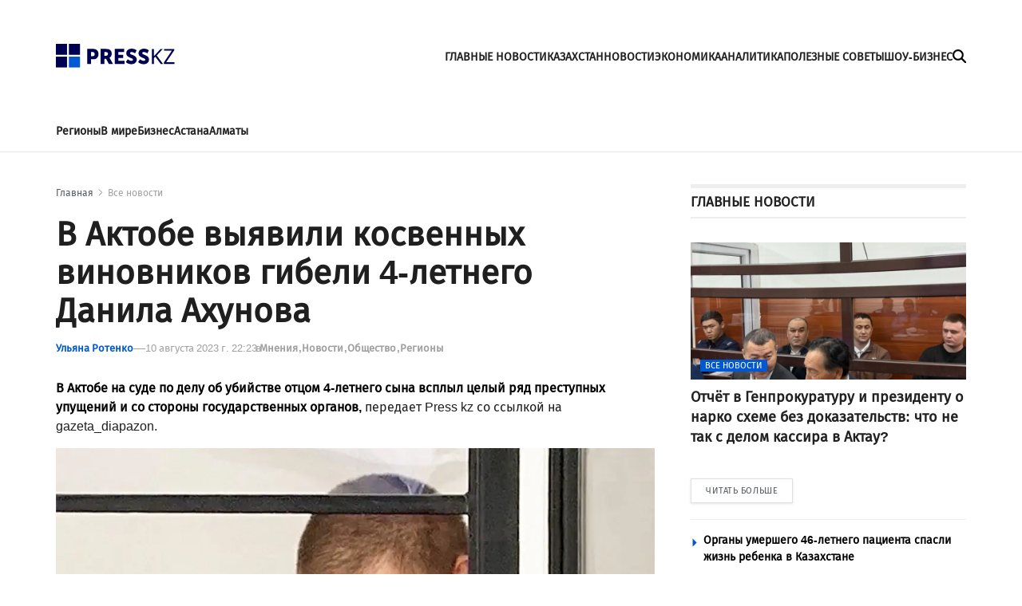

--- FILE ---
content_type: text/html; charset=utf-8
request_url: https://press.kz/novosti/v-aktobe-vyyavili-kosvennyh-vinovnikov-gibeli-4-letnego-danila-ahunova
body_size: 11928
content:

<!DOCTYPE html>
<html lang="ru">
    <head>
        <meta charset="UTF-8" />
        <meta http-equiv="X-UA-Compatible" content="IE=edge" />
        <meta name="viewport" content="width=device-width, initial-scale=1.0" />
         
    <title>В Актобе выявили косвенных виновников гибели 4-летнего Данила Ахунова</title>
    <meta name="description" content="В Актобе на суде по делу об убийстве отцом 4-летнего сына всплыл целый ряд преступных упущений и со стороны государственных органов, передает Press kz со ссылкой на gazeta_diapazon.">
    <meta name="robots" content="index, follow">

    <meta name="twitter:card" content="summary_large_image">
    <!--        <meta name="twitter:site" content="@press.kz">-->
    <meta name="twitter:title" content="В Актобе выявили косвенных виновников гибели 4-летнего Данила Ахунова">
    <meta name="twitter:description" content="В Актобе на суде по делу об убийстве отцом 4-летнего сына всплыл целый ряд преступных упущений и со стороны государственных органов, передает Press kz со ссылкой на gazeta_diapazon.">
    <!--        <meta name="twitter:creator" content="@press.kz">-->
    <meta name="twitter:image:src" content="https://img.press.kz/press-photobank/media/2024-02-07/4b388024-3e7e-4d54-93fc-4431f43fef43.jpeg">
    <meta name="twitter:domain" content="press.kz">


    <meta property="og:site_name" content="Presskz">
    <meta property="og:url" content="https://press.kz/novosti/v-aktobe-vyyavili-kosvennyh-vinovnikov-gibeli-4-letnego-danila-ahunova">
    <meta property="og:title" content="В Актобе выявили косвенных виновников гибели 4-летнего Данила Ахунова">
    <meta property="og:description" content="В Актобе на суде по делу об убийстве отцом 4-летнего сына всплыл целый ряд преступных упущений и со стороны государственных органов, передает Press kz со ссылкой на gazeta_diapazon.">
    <meta property="og:locale" content="ru_RU">
    <meta property="og:image" content="https://img.press.kz/press-photobank/media/2024-02-07/4b388024-3e7e-4d54-93fc-4431f43fef43.jpeg">
    <meta property="og:type" content="article">
    <meta property="og:updated_time" content="2024-02-07T07:23:37.147015+00:00">

    <meta property="fb:page_id" content="61553376235636">
    <meta name="telegram:channel" content="@presskz">

    <meta name="robots" content="max-image-preview:large">

    <link href="https://press.kz/amp/v-aktobe-vyyavili-kosvennyh-vinovnikov-gibeli-4-letnego-danila-ahunova" rel="amphtml">

    <meta name="analytics:title" content="В Актобе выявили косвенных виновников гибели 4-летнего Данила Ахунова">
    <meta name="analytics:site_domain" content="https://press.kz/">
    <meta name="analytics:article_id" content="v-aktobe-vyyavili-kosvennyh-vinovnikov-gibeli-4-letnego-danila-ahunova">
    <meta name="analytics:author" content="https://press.kz/">
    <meta name="analytics:isscroll" content="0">
    <meta name="article:published_time" property="2023-08-10T22:23:59+00:00"
          content="2023-08-10T22:23:59+00:00">
    <meta property="article:modified_time" content="2024-02-07T07:23:37.147015+00:00">
    <meta name="article:section" content="Новости">
    <link rel="canonical" href="https://press.kz/novosti/v-aktobe-vyyavili-kosvennyh-vinovnikov-gibeli-4-letnego-danila-ahunova">

    <script type="application/ld+json">
        {
            "@context": "https://schema.org",
            "@type": "NewsMediaOrganization",
            "name": "«Press media Company»",
            "legalName": "Press.kz Media Company",
            "url": "https://press.kz",
            "logo": "https://press.kz/static/img/64.svg",
            "sameAs": [
                "https://www.facebook.com/press.kz",
                "https://twitter.com/presskz",
                "https://www.instagram.com/presskazakhstan/",
                "https://t.me/kz_press"
            ],
            "foundingDate": "2000",
            "address": {
                "@type": "PostalAddress",
                "streetAddress": "",
                "addressLocality": "г. Алматы",
                "postalCode": "050000",
                "addressCountry": "RU"
            },
            "contactPoint": [
                {
                    "@type": "ContactPoint",
                    "email": "Info@press.kz",
                    "telephone": "+7 775 700 0945",
                    "contactType": "headquoters",
                    "areaServed": "RU",
                    "availableLanguage": [
                        "ru-RU"
                    ]
                }
            ]
        }
    </script>
    <script type="application/ld+json">
        {
            "@context": "https://schema.org",
            "@type": "NewsArticle",
            "mainEntityOfPage": {
                "@type": "WebPage",
                "@id": "https://press.kz/novosti/v-aktobe-vyyavili-kosvennyh-vinovnikov-gibeli-4-letnego-danila-ahunova"
            },
            "headline": "В Актобе выявили косвенных виновников гибели 4-летнего Данила Ахунова",
            "datePublished": "2023-08-10T22:23:59+00:00",
            "dateModified": "2023-08-10T22:23:59+00:00",
            "description": "В Актобе на суде по делу об убийстве отцом 4-летнего сына всплыл целый ряд преступных упущений и со стороны государственных органов, передает Press kz со ссылкой на gazeta_diapazon.",
            "author": {
                "@type": "Person",
                "knowsAbout": "None",
                "image": "{}",
                "url": "https://press.kz/author/3bf028d8-1dbe-4f77-848d-643865090faa",
                "email": "svir1981@gmail.com",
                "sameAs": [
                    ""
                ],
                "name": "Ульяна Ротенко"
            },
            "publisher": {
                "@type": "Organization",
                "name": "«Presskz Media Company»",
                "logo": {
                    "@type": "ImageObject",
                    "url": "https://press.kz/static/img/64.svg",
                    "width": 95,
                    "height": 60
                }
            },
            "image": {
                "@type": "ImageObject",
                "url": "https://img.press.kz/press-photobank/media/2024-02-07/4b388024-3e7e-4d54-93fc-4431f43fef43.jpeg"
            },
            "speakable": {
                "@type": "SpeakableSpecification",
                "cssSelector": [
                    "article-text"
                ]
            },
            "articleSection": ""
        }
    </script>
    <script type="application/ld+json">
        {
            "@context": "https://schema.org",
            "@type": "BreadcrumbList",
            "itemListElement": [
                {
                    "@type": "ListItem",
                    "position": 1,
                    "item": {
                        "@id": "/",
                        "name": "Главная"
                    }
                },
                {
                    "@type": "ListItem",
                    "position": 2,
                    "item": {
                        "@id": "https://press.kz/novosti",
                        "name": "Все Новости"
                    }
                },
                {
                    "@type": "ListItem",
                    "position": 3,
                    "item": {
                        "@id": "https://press.kz/novosti/v-aktobe-vyyavili-kosvennyh-vinovnikov-gibeli-4-letnego-danila-ahunova",
                        "name": "В Актобе выявили косвенных виновников гибели 4-летнего Данила Ахунова"
                    }
                }
            ]
        }
    </script>


        <meta name="robots" content="index, follow" />
        <link rel="stylesheet" href="/static/css/main.css?v=1.17" />
        <link rel="apple-touch-icon" sizes="180x180" href="/static/img/180.png">
        <link rel="icon" type="image/png" sizes="32x32" href="/static/img/32.png">
        <link rel="icon" type="image/png" sizes="16x16" href="/static/img/16.png">
        <link rel="icon" type="image/png" href="/static/img/64.png" />
        <link rel="shortcut icon" href="/static/img/64.ico">
        <link rel="preconnect" href="https://mc.webvisor.org/">
        <link rel="preconnect" href="https://mc.yandex.ru/metrika/">
        <link rel="preconnect" href="https://www.googletagmanager.com/">
        <link rel="preconnect" href="https://img.press.kz/">
        <!-- Google tag (gtag.js) -->
        <script async src="https://www.googletagmanager.com/gtag/js?id=G-LJNJ1TBL11"></script>
        <script>
          window.dataLayer = window.dataLayer || [];
          function gtag(){dataLayer.push(arguments);}
          gtag('js', new Date());

          gtag('config', 'G-LJNJ1TBL11');
        </script>
        <!-- Yandex.Metrika counter -->
        <script type="text/javascript" >
           (function(m,e,t,r,i,k,a){m[i]=m[i]||function(){(m[i].a=m[i].a||[]).push(arguments)};
           m[i].l=1*new Date();
           for (var j = 0; j < document.scripts.length; j++) {if (document.scripts[j].src === r) { return; }}
           k=e.createElement(t),a=e.getElementsByTagName(t)[0],k.async=1,k.src=r,a.parentNode.insertBefore(k,a)})
           (window, document, "script", "https://mc.yandex.ru/metrika/tag.js", "ym");

           ym(92083871, "init", {
                clickmap:true,
                trackLinks:true,
                accurateTrackBounce:true,
                webvisor:true
           });
        </script>
        <noscript><div><img src="https://mc.yandex.ru/watch/92083871" style="position:absolute; left:-9999px;" alt="" /></div></noscript>
        <!-- /Yandex.Metrika counter -->
        <!--LiveInternet counter--><script>
        new Image().src = "https://counter.yadro.ru/hit?r"+
        escape(document.referrer)+((typeof(screen)=="undefined")?"":
        ";s"+screen.width+"*"+screen.height+"*"+(screen.colorDepth?
        screen.colorDepth:screen.pixelDepth))+";u"+escape(document.URL)+
        ";h"+escape(document.title.substring(0,150))+
        ";"+Math.random();</script><!--/LiveInternet-->
        <script charset="UTF-8" data-cfasync="false" src="//web.webpushs.com/js/push/df0f4b0737c8537976005f884a3055b6_1.js" async></script>
        <script src="https://smi24.kz/js/widget.js?id=8b1ab13db2cba3fc152a" async=""></script>
        <!-- Yandex.RTB -->
        <script>window.yaContextCb=window.yaContextCb||[]</script>
        <script src="https://yandex.ru/ads/system/context.js" async></script>
        <script>window.yaContextCb = window.yaContextCb || []</script>
        <script src="https://yandex.ru/ads/system/context.js" async></script>
    </head>
    <body>
    
      
<header class="header">
    <div class="container">

            <div class="header__burger-menu">
                <div class="header__menu-btn" id="headerBtn">
                    <svg xmlns="http://www.w3.org/2000/svg" width="18" height="18" viewBox="0 0 20 16" fill="none">
                        <path d="M1 1H23" stroke="#FFF" stroke-width="3" stroke-linecap="round"></path>
                        <path d="M1 8H23" stroke="#FFF" stroke-width="3" stroke-linecap="round"></path>
                        <path d="M1 15H23" stroke="#FFF" stroke-width="3" stroke-linecap="round"></path>
                    </svg>
                </div>
                <div class="header__btn-close" id="closeBtn">
                    <svg xmlns="http://www.w3.org/2000/svg" width="30" height="30" viewBox="0 0 24 24" fill="none">
                        <path d="M12 10.2223L18.2222 4L20 5.77778L13.7777 12.0001L20 18.2222L18.2222 20L12 13.7778L5.77778 20L4 18.2222L10.2222 12.0001L4 5.77778L5.77778 4L12 10.2223Z" fill="#FFF" />
                    </svg>
                </div>
            </div>
            <div class="logo">
                <a href="/" class="logo__link" aria-label="#">
                    <img src="/static/img/logo.svg" alt="" class="logo__img" />
                    <img src="/static/img/mobile-logo.svg" class="logo__mobile-img" alt="" />
                </a>
            </div>
            <div class="header__right-wrapper">
                <ul class="header___nav-list">
                    <li class="header__nav-item">
                        <a class="header__nav-link " href="/glavnye-novosti">
                            ГЛАВНЫЕ НОВОСТИ
                        </a>
                    </li>
                    <li class="header__nav-item">
                        <a class="header__nav-link " href="/kazahstan">
                            КАЗАХСТАН
                        </a>
                    </li>
                    <li class="header__nav-item">
                        <a class="header__nav-link " href="/novosti">
                            НОВОСТИ
                        </a>
                    </li>
                    <li class="header__nav-item">
                        <a class="header__nav-link " href="/ekonomika">
                            ЭКОНОМИКА
                        </a>
                    </li>
                    <li class="header__nav-item">
                        <a class="header__nav-link " href="/analitika">
                            АНАЛИТИКА
                        </a>
                    </li>
                    <li class="header__nav-item">
                        <a class="header__nav-link " href="/poleznye-sovety">
                            ПОЛЕЗНЫЕ СОВЕТЫ
                        </a>
                    </li>
                    <li class="header__nav-item">
                        <a class="header__nav-link " href="/shou-biznes">
                            ШОУ-БИЗНЕС
                        </a>
                    </li>
                </ul>
                <div class="header__search" id="mainSearchBtn">
                    <svg xmlns="http://www.w3.org/2000/svg" width="17" height="17" viewBox="0 0 24 24" fill="none">
                        <path
                            d="M19.5 9.75C19.5 11.9016 18.8016 13.8891 17.625 15.5016L23.5594 21.4406C24.1453 22.0266 24.1453 22.9781 23.5594 23.5641C22.9734 24.15 22.0219 24.15 21.4359 23.5641L15.5016 17.625C13.8891 18.8063 11.9016 19.5 9.75 19.5C4.36406 19.5 0 15.1359 0 9.75C0 4.36406 4.36406 0 9.75 0C15.1359 0 19.5 4.36406 19.5 9.75ZM9.75 16.5C10.6364 16.5 11.5142 16.3254 12.3331 15.9862C13.1521 15.647 13.8962 15.1498 14.523 14.523C15.1498 13.8962 15.647 13.1521 15.9862 12.3331C16.3254 11.5142 16.5 10.6364 16.5 9.75C16.5 8.86358 16.3254 7.98583 15.9862 7.16689C15.647 6.34794 15.1498 5.60382 14.523 4.97703C13.8962 4.35023 13.1521 3.85303 12.3331 3.51381C11.5142 3.17459 10.6364 3 9.75 3C8.86358 3 7.98583 3.17459 7.16689 3.51381C6.34794 3.85303 5.60382 4.35023 4.97703 4.97703C4.35023 5.60382 3.85303 6.34794 3.51381 7.16689C3.17459 7.98583 3 8.86358 3 9.75C3 10.6364 3.17459 11.5142 3.51381 12.3331C3.85303 13.1521 4.35023 13.8962 4.97703 14.523C5.60382 15.1498 6.34794 15.647 7.16689 15.9862C7.98583 16.3254 8.86358 16.5 9.75 16.5Z"
                            fill="black"
                        />
                    </svg>
                    <svg xmlns="http://www.w3.org/2000/svg" width="16" height="16" viewBox="0 0 16 16" fill="none" class="close-icon">
                        <path
                            d="M15.0629 3.06289C15.6488 2.47695 15.6488 1.52539 15.0629 0.939453C14.477 0.353516 13.5254 0.353516 12.9395 0.939453L8.00352 5.88008L3.06289 0.944141C2.47695 0.358203 1.52539 0.358203 0.939453 0.944141C0.353516 1.53008 0.353516 2.48164 0.939453 3.06758L5.88008 8.00352L0.944141 12.9441C0.358203 13.5301 0.358203 14.4816 0.944141 15.0676C1.53008 15.6535 2.48164 15.6535 3.06758 15.0676L8.00352 10.127L12.9441 15.0629C13.5301 15.6488 14.4816 15.6488 15.0676 15.0629C15.6535 14.477 15.6535 13.5254 15.0676 12.9395L10.127 8.00352L15.0629 3.06289Z"
                            fill="black"
                        />
                    </svg>
                </div>
                <form action="/search" class="search-form" id="mainSearchForm">
                    <input type="text" name="title" class="search-form__input" id="mainSearchInput" placeholder="Поиск..." />
                    <button id="mainSearchButton">
                        <svg xmlns="http://www.w3.org/2000/svg" width="17" height="17" viewBox="0 0 24 24" fill="none">
                            <path
                                d="M11 2C15.968 2 20 6.032 20 11C20 15.968 15.968 20 11 20C6.032 20 2 15.968 2 11C2 6.032 6.032 2 11 2ZM11 18C14.8675 18 18 14.8675 18 11C18 7.1325 14.8675 4 11 4C7.1325 4 4 7.1325 4 11C4 14.8675 7.1325 18 11 18ZM19.4853 18.0711L22.3137 20.8995L20.8995 22.3137L18.0711 19.4853L19.4853 18.0711Z"
                                fill="#6B6B6B"
                            />
                        </svg>
                    </button>
                    <img src="/static/img/spinner.svg" alt="" class="spinner-img" id="mainSpinnerImg" />
                </form>
                <div class="result-wrap" id="mainSearchHiddenWrap">
                    <div class="result-cards" id="mainResultCards"></div>
                    <button class="result-btn" id="mainResultBtn">
                        <svg xmlns="http://www.w3.org/2000/svg" width="17" height="17" viewBox="0 0 24 24" fill="none">
                            <path
                                d="M19.5 9.75C19.5 11.9016 18.8016 13.8891 17.625 15.5016L23.5594 21.4406C24.1453 22.0266 24.1453 22.9781 23.5594 23.5641C22.9734 24.15 22.0219 24.15 21.4359 23.5641L15.5016 17.625C13.8891 18.8063 11.9016 19.5 9.75 19.5C4.36406 19.5 0 15.1359 0 9.75C0 4.36406 4.36406 0 9.75 0C15.1359 0 19.5 4.36406 19.5 9.75ZM9.75 16.5C10.6364 16.5 11.5142 16.3254 12.3331 15.9862C13.1521 15.647 13.8962 15.1498 14.523 14.523C15.1498 13.8962 15.647 13.1521 15.9862 12.3331C16.3254 11.5142 16.5 10.6364 16.5 9.75C16.5 8.86358 16.3254 7.98583 15.9862 7.16689C15.647 6.34794 15.1498 5.60382 14.523 4.97703C13.8962 4.35023 13.1521 3.85303 12.3331 3.51381C11.5142 3.17459 10.6364 3 9.75 3C8.86358 3 7.98583 3.17459 7.16689 3.51381C6.34794 3.85303 5.60382 4.35023 4.97703 4.97703C4.35023 5.60382 3.85303 6.34794 3.51381 7.16689C3.17459 7.98583 3 8.86358 3 9.75C3 10.6364 3.17459 11.5142 3.51381 12.3331C3.85303 13.1521 4.35023 13.8962 4.97703 14.523C5.60382 15.1498 6.34794 15.647 7.16689 15.9862C7.98583 16.3254 8.86358 16.5 9.75 16.5Z"
                                fill="black"
                            ></path>
                        </svg>
                        <span> Смотреть все</span>
                    </button>
                </div>


            </div>


        <div class="header-menu" id="headerMenuWrapp">
            <form action="/search" class="header-menu__search-form" id="menuSearchForm">
                <input type="text" name="title" id="menuSearchInput" class="header-menu__search-input" placeholder="Поиск..." />
                <button id="menuSearchButton">
                    <svg xmlns="http://www.w3.org/2000/svg" width="17" height="17" aria-label="#" viewBox="0 0 24 24" fill="none">
                        <path
                            d="M11 2C15.968 2 20 6.032 20 11C20 15.968 15.968 20 11 20C6.032 20 2 15.968 2 11C2 6.032 6.032 2 11 2ZM11 18C14.8675 18 18 14.8675 18 11C18 7.1325 14.8675 4 11 4C7.1325 4 4 7.1325 4 11C4 14.8675 7.1325 18 11 18ZM19.4853 18.0711L22.3137 20.8995L20.8995 22.3137L18.0711 19.4853L19.4853 18.0711Z"
                            fill="#6B6B6B"
                        ></path>
                    </svg>
                </button>
                <img src="/static/img/spinner.svg" alt="" class="spinner-img" id="menuSpinnerImg" />
            </form>
            <div class="result-wrap" id="menuSearchHiddenWrap">
                <div class="result-cards" id="menuResultCards"></div>
                <button class="result-btn" id="menuResultBtn">
                    <svg xmlns="http://www.w3.org/2000/svg" width="17" height="17" viewBox="0 0 24 24" fill="none">
                        <path
                            d="M19.5 9.75C19.5 11.9016 18.8016 13.8891 17.625 15.5016L23.5594 21.4406C24.1453 22.0266 24.1453 22.9781 23.5594 23.5641C22.9734 24.15 22.0219 24.15 21.4359 23.5641L15.5016 17.625C13.8891 18.8063 11.9016 19.5 9.75 19.5C4.36406 19.5 0 15.1359 0 9.75C0 4.36406 4.36406 0 9.75 0C15.1359 0 19.5 4.36406 19.5 9.75ZM9.75 16.5C10.6364 16.5 11.5142 16.3254 12.3331 15.9862C13.1521 15.647 13.8962 15.1498 14.523 14.523C15.1498 13.8962 15.647 13.1521 15.9862 12.3331C16.3254 11.5142 16.5 10.6364 16.5 9.75C16.5 8.86358 16.3254 7.98583 15.9862 7.16689C15.647 6.34794 15.1498 5.60382 14.523 4.97703C13.8962 4.35023 13.1521 3.85303 12.3331 3.51381C11.5142 3.17459 10.6364 3 9.75 3C8.86358 3 7.98583 3.17459 7.16689 3.51381C6.34794 3.85303 5.60382 4.35023 4.97703 4.97703C4.35023 5.60382 3.85303 6.34794 3.51381 7.16689C3.17459 7.98583 3 8.86358 3 9.75C3 10.6364 3.17459 11.5142 3.51381 12.3331C3.85303 13.1521 4.35023 13.8962 4.97703 14.523C5.60382 15.1498 6.34794 15.647 7.16689 15.9862C7.98583 16.3254 8.86358 16.5 9.75 16.5Z"
                            fill="black"
                        ></path>
                    </svg>
                    <span> Смотреть все</span>
                </button>
            </div>
            <ul class="header-menu___nav-list">
                <li class="header-menu__nav-item">
                    <a href="/glavnye-novosti" class="header-menu__nav-link">
                        Главные новости
                    </a>
                </li>
                <li class="header-menu__nav-item">
                    <a href="/kazahstan" class="header-menu__nav-link">
                        Казахстан
                    </a>
                </li>
                <li class="header-menu__nav-item">
                    <a href="/novosti" class="header-menu__nav-link">
                        Новости
                    </a>
                </li>
                <li class="header-menu__nav-item">
                    <a href="/ekonomika" class="header-menu__nav-link">
                        Экономика
                    </a>
                </li>
                <li class="header-menu__nav-item">
                    <a href="/analitika" class="header-menu__nav-link">
                        Аналитика
                    </a>
                </li>
                <li class="header-menu__nav-item">
                    <a href="poleznye-sovety" class="header-menu__nav-link">
                        Полезные советы
                    </a>
                </li>
                <li class="header-menu__nav-item">
                    <a href="shou-biznes" class="header-menu__nav-link">
                        Шоу-бизнес
                    </a>
                </li>
            </ul>
            <div class="media-links">
                <a target="_blank" href="https://www.facebook.com/press.kz">
                    <img src="/static/img/facebook-mono.svg" alt="" aria-label="#" />
                </a>
                <a target="_blank" href="https://www.instagram.com/presskazakhstan/">
                    <img src="/static/img/instagram-mono.svg" alt=""  aria-label="#" />
                </a>
                <a target="_blank" href="https://t.me/kz_press">
                    <img src="/static/img/telegram-mono.svg" alt=""  aria-label="#" />
                </a>
            </div>
            <div class="copyright">
                © 2023 Press.kz. Все права защищены. Телефон: +7 775 700 0945, Info@press.kz.
            </div>
        </div>

    </div>
    <div class="menu-bg"></div>
</header>

<nav class="nav">
    <div class="container">
        <ul class="nav__list">
            <li class="nav__item">
                <a href="/regiony" class="nav__link">
                    Регионы
                </a>
            </li>
            <li class="nav__item">
                <a href="/v-mire" class="nav__link">
                    В мире
                </a>
            </li>
            <li class="nav__item">
                <a href="/biznes" class="nav__link">
                    Бизнес
                </a>
            </li>
            <li class="nav__item">
                <a href="/tags/8564-astana" class="nav__link">
                    Астана
                </a>
            </li>
            <li class="nav__item">
                <a href="/tags/50-almaty" class="nav__link">
                    Алматы
                </a>
            </li>
        </ul>
    </div>
</nav>

        <main>
            <section>
                <div class="container">
                    <div class="ads" style="margin-bottom: 10px;">
                      <!-- Yandex.RTB R-A-2251483-11 -->
                      <div id="yandex_rtb_R-A-2251483-11"></div>
                      <script>window.yaContextCb.push(()=>{
                        Ya.Context.AdvManager.render({
                          renderTo: 'yandex_rtb_R-A-2251483-11',
                          blockId: 'R-A-2251483-11'
                        })
                      })</script>
                    </div>
                    <div class="feed-items" id="feedItems">
                        <div class="wrap feed-item" >
                            <div class="left-wrapper">
                                <ul class="bread-crumb">
                                    <li><a href="/">Главная</a></li>
                                    <li><a href="/vse-novosti" class="current">Все новости</a></li>
                                </ul>
                                <h1 class="feed-item__title">
                                    В Актобе выявили косвенных виновников гибели 4-летнего Данила Ахунова
                                </h1>
                                <div class="feed-item__info">
                                    <a href="/author/3bf028d8-1dbe-4f77-848d-643865090faa" class="feed-item__author-link">
                                        Ульяна Ротенко
                                    </a>
                                    <div class="feed-item__date">
                                        10 августа 2023 г. 22:23
                                    </div>
                                    <span class="meta-text">в</span>
                                    <ul class="tags-list">
                                        
                                        <li class="tags-list__item">
                                            <a href="/opinion" class="tags-list__link">
                                               Мнения
                                            </a>
                                        </li>
                                        
                                        <li class="tags-list__item">
                                            <a href="/novosti" class="tags-list__link">
                                               Новости
                                            </a>
                                        </li>
                                        
                                        <li class="tags-list__item">
                                            <a href="/obschestvo" class="tags-list__link">
                                               Общество
                                            </a>
                                        </li>
                                        
                                        <li class="tags-list__item">
                                            <a href="/regiony" class="tags-list__link">
                                               Регионы
                                            </a>
                                        </li>
                                        
                                    </ul>
                                </div>

                                <div class="feed-item__description">
                                    <p><strong>В Актобе на суде по делу об убийстве отцом 4-летнего сына всплыл целый ряд преступных упущений и со стороны государственных органов,</strong> передает Press kz со ссылкой на gazeta_diapazon.</p>
                                </div>
                                <figure>
                                    <div class="feed-item__image-container">
                                        <picture>
                                            <source media="(max-width: 699px)" srcset="https://img.press.kz/press-photobank/media/2024-02-07/e5e9617e-4326-46e9-91e0-d22ca5b856cb.webp" />
                                            <source media="(min-width: 700px)" srcset="https://img.press.kz/press-photobank/media/2024-02-07/e5e9617e-4326-46e9-91e0-d22ca5b856cb.webp" />
                                            <img src="/static/img/plug.jpg" alt="В Актобе выявили косвенных виновников гибели 4-летнего Данила Ахунова" class="feed-item__main-img" />
                                        </picture>
                                    </div>
                                    <figcaption class="feed-item__img-signature">
                                        Фото: 
                                    </figcaption>
                                </figure>

                                <div class="feed-item__content">
                                    
<p>Серьезные претензии к работе сотрудников органов опеки и попечительства возникли у судьи в ходе судебного процесса над обвиняемым в убийстве 4-летнего Данила Ахунова. Выяснилось, что они вообще не имели никакого права отдавать детей на воспитание их отцу. Во-первых, мужчина уже был судим. Во-вторых, не имел собственного жилья. И в третьих, предъявил старую справку с места работы, на которой  на момент оформления опекунства над детьми уже не работал. По сути, органы опеки отдали троих маленьких детей безработному, ранее судимому и не имеющего крыши над головой человеку. И ни разу после этого не проверили, в каких условиях живут 4-летние Данил, Максим и Алина.</p>
<p>Но еще большую халатность проявили сотрудники полиции, составившие административный протокол спустя 22 дня после получения результатов судебно-медицинской экспертизы о наличии у всех троих детей телесных повреждений.</p>
<p>1 декабря 2022 года отец привел детей в дом ребенка «Умит» отпраздновать их день рождения. Сотрудники дома ребенка увидели на телах детей синяки и вызвали полицию. 5 декабря судебно–медицинская экспертиза подтвердила, что у детей есть телесные повреждения.  Из материалов дела следовало, что нанес их сам отец. Но протокол об административном правонарушении составили только через 22 дня, 27 декабря, а 28 декабря прошел суд и Ахунову дали 15 суток административного ареста. К этому времени Данил уже был мертв и закопан на пустыре.</p>
<p>Напомним, отец мальчика не справился с эмоциями из-за капризного поведения ребенка и несколько раз ударил его в область головы, лица, живота, от чего ребенок упал. Смерть наступила в результате кровоизлияния и перелома височной кости. После чего мужчина решил самостоятельно захоронить труп на пустыре. Суд признал его виновным в убийстве сына и приговорил к пожизненному лишению свободы.<br/>
⠀</p>
<p> </p>

                                </div>
                                <div class="feed-item__topics">
                                    <div class="feed-item__topics-title">
                                        Темы:
                                    </div>
                                    <ul class="feed-item__topics-list">
                                         
                                        <li><a href="/tags/aktobe">Актобе</a></li>
                                        
                                        <li><a href="/tags/halatnost">халатность</a></li>
                                        
                                        <li><a href="/tags/gosorgany">госорганы</a></li>
                                        
                                        <li><a href="/tags/danil-ahunov">Данил Ахунов</a></li>
                                        

                                    </ul>
                                </div>

                                <div class="ads">
                                  <!-- Yandex.RTB R-A-2251483-13 -->
                                  <div id="yandex_rtb_R-A-2251483-13"></div>

                                  <div style="margin: 10px 0;">
                                    <script>window.yaContextCb.push(()=>{
                                      Ya.Context.AdvManager.render({
                                          renderTo: 'yandex_rtb_R-A-2251483-13',
                                          blockId: 'R-A-2251483-13'
                                        })
                                      })
                                    </script>
                                    <div data-smi-widget-id="89"></div>
                                  </div>
                                </div>

                                <div class="more-block">
                                    <div class="more-block__title">
                                        Похожие новости
                                    </div>
                                    <div class="more-cards" page="page_related_news" href="/novosti/v-aktobe-vyyavili-kosvennyh-vinovnikov-gibeli-4-letnego-danila-ahunova">
                                         

                                        <div class="card more-card">
                                            <a href="/novosti/otchyot-v-genprokuraturu-i-prezidentu-o-narko-sheme-bez-dokazatelstv-chto-ne-tak-s-delom-kassira-v-aktau-df880c" class="card__link">
                                                <div class="card__img-container">
                                                    <picture>
                                                        <source media="(max-width: 699px)" data-srcset="https://img.press.kz/press-photobank/media/2026-01-19/6c44b077-4f74-4961-baa6-6255c561d6f0.webp" class="" srcset="https://img.press.kz/press-photobank/media/2026-01-19/6c44b077-4f74-4961-baa6-6255c561d6f0.webp" />
                                                        <source media="(min-width: 700px)" data-srcset="https://img.press.kz/press-photobank/media/2026-01-19/6c44b077-4f74-4961-baa6-6255c561d6f0.webp" class="" srcset="https://img.press.kz/press-photobank/media/2026-01-19/6c44b077-4f74-4961-baa6-6255c561d6f0.webp" />
                                                        <img data-src="/static/img/plug.jpg" alt="" class="card__img" src="Press.kz" />
                                                    </picture>
                                                    <div class="card__category">
                                                        Регионы
                                                    </div>
                                                </div>

                                                <div class="card__title">
                                                    Отчёт в Генпрокуратуру и президенту о нарко схеме без доказательств: что не так с делом кассира в Актау?
                                                </div>
                                            </a>
                                        </div>
                                        
                                        <div class="card more-card">
                                            <a href="/novosti/v-kazahstane-potrebovali-zapretit-prodazhu-alkogolya-posle-2000-51da88" class="card__link">
                                                <div class="card__img-container">
                                                    <picture>
                                                        <source media="(max-width: 699px)" data-srcset="https://img.press.kz/press-photobank/media/2026-01-14/21124023-1eb6-4bf5-b1cd-6fe7e0d96252.webp" class="" srcset="https://img.press.kz/press-photobank/media/2026-01-14/21124023-1eb6-4bf5-b1cd-6fe7e0d96252.webp" />
                                                        <source media="(min-width: 700px)" data-srcset="https://img.press.kz/press-photobank/media/2026-01-14/21124023-1eb6-4bf5-b1cd-6fe7e0d96252.webp" class="" srcset="https://img.press.kz/press-photobank/media/2026-01-14/21124023-1eb6-4bf5-b1cd-6fe7e0d96252.webp" />
                                                        <img data-src="/static/img/plug.jpg" alt="" class="card__img" src="Изображение сгенерировано при помощи искусственного интеллекта Gemini" />
                                                    </picture>
                                                    <div class="card__category">
                                                        Общество
                                                    </div>
                                                </div>

                                                <div class="card__title">
                                                    В Казахстане потребовали запретить продажу алкоголя после 20.00
                                                </div>
                                            </a>
                                        </div>
                                        
                                        <div class="card more-card">
                                            <a href="/novosti/kak-musulmane-kazahstana-budut-otmechat-prazdniki-v-2026-godu-utverzhdeni-dati-5541dd" class="card__link">
                                                <div class="card__img-container">
                                                    <picture>
                                                        <source media="(max-width: 699px)" data-srcset="https://img.press.kz/press-photobank/media/2026-01-13/d64a7502-f8ed-4876-99bb-848837b15190.webp" class="" srcset="https://img.press.kz/press-photobank/media/2026-01-13/d64a7502-f8ed-4876-99bb-848837b15190.webp" />
                                                        <source media="(min-width: 700px)" data-srcset="https://img.press.kz/press-photobank/media/2026-01-13/d64a7502-f8ed-4876-99bb-848837b15190.webp" class="" srcset="https://img.press.kz/press-photobank/media/2026-01-13/d64a7502-f8ed-4876-99bb-848837b15190.webp" />
                                                        <img data-src="/static/img/plug.jpg" alt="" class="card__img" src="Изображение сгенерировано при помощи искусственного интеллекта Gemini" />
                                                    </picture>
                                                    <div class="card__category">
                                                        Общество
                                                    </div>
                                                </div>

                                                <div class="card__title">
                                                    Как мусульмане Казахстана будут отмечать праздники в 2026 году - утверждены даты
                                                </div>
                                            </a>
                                        </div>
                                        
                                        <div class="card more-card">
                                            <a href="/novosti/svishe-24-mln-tenge-zarabotali-kazahstantsi-soobshivshie-o-korruptsii-v-2025-godu-f48ded" class="card__link">
                                                <div class="card__img-container">
                                                    <picture>
                                                        <source media="(max-width: 699px)" data-srcset="https://img.press.kz/press-photobank/media/2026-01-08/0a86cde7-ce50-48b2-b3fe-7f607eb9fdcb.webp" class="" srcset="https://img.press.kz/press-photobank/media/2026-01-08/0a86cde7-ce50-48b2-b3fe-7f607eb9fdcb.webp" />
                                                        <source media="(min-width: 700px)" data-srcset="https://img.press.kz/press-photobank/media/2026-01-08/0a86cde7-ce50-48b2-b3fe-7f607eb9fdcb.webp" class="" srcset="https://img.press.kz/press-photobank/media/2026-01-08/0a86cde7-ce50-48b2-b3fe-7f607eb9fdcb.webp" />
                                                        <img data-src="/static/img/plug.jpg" alt="" class="card__img" src="изображение сгенерировано при помощи искусственного интеллекта Gemini" />
                                                    </picture>
                                                    <div class="card__category">
                                                        Общество
                                                    </div>
                                                </div>

                                                <div class="card__title">
                                                    Свыше 24 млн тенге заработали казахстанцы, сообщившие о коррупции в 2025 году
                                                </div>
                                            </a>
                                        </div>
                                        
                                        <div class="card more-card">
                                            <a href="/novosti/pravila-ezdi-na-elektrosamokatah-uzhestochayut-v-kazahstane-921fa6" class="card__link">
                                                <div class="card__img-container">
                                                    <picture>
                                                        <source media="(max-width: 699px)" data-srcset="https://img.press.kz/press-photobank/media/2025-12-31/606f2e58-1e11-4f20-9447-bc50b3e67d8c.webp" class="" srcset="https://img.press.kz/press-photobank/media/2025-12-31/606f2e58-1e11-4f20-9447-bc50b3e67d8c.webp" />
                                                        <source media="(min-width: 700px)" data-srcset="https://img.press.kz/press-photobank/media/2025-12-31/606f2e58-1e11-4f20-9447-bc50b3e67d8c.webp" class="" srcset="https://img.press.kz/press-photobank/media/2025-12-31/606f2e58-1e11-4f20-9447-bc50b3e67d8c.webp" />
                                                        <img data-src="/static/img/plug.jpg" alt="" class="card__img" src="Изображение сгенерировано при помощи искусственного интеллекта Gemini" />
                                                    </picture>
                                                    <div class="card__category">
                                                        Общество
                                                    </div>
                                                </div>

                                                <div class="card__title">
                                                    Правила езды на электросамокатах ужесточают в Казахстане
                                                </div>
                                            </a>
                                        </div>
                                        
                                        <div class="card more-card">
                                            <a href="/novosti/kak-uvelichat-pensii-i-posobiya-s-1-yanvarya-2026-goda-v-kazahstane-18c010" class="card__link">
                                                <div class="card__img-container">
                                                    <picture>
                                                        <source media="(max-width: 699px)" data-srcset="https://img.press.kz/press-photobank/media/2025-12-29/8df65ebc-3374-433e-ae8b-20a828c1c874.webp" class="" srcset="https://img.press.kz/press-photobank/media/2025-12-29/8df65ebc-3374-433e-ae8b-20a828c1c874.webp" />
                                                        <source media="(min-width: 700px)" data-srcset="https://img.press.kz/press-photobank/media/2025-12-29/8df65ebc-3374-433e-ae8b-20a828c1c874.webp" class="" srcset="https://img.press.kz/press-photobank/media/2025-12-29/8df65ebc-3374-433e-ae8b-20a828c1c874.webp" />
                                                        <img data-src="/static/img/plug.jpg" alt="undefined" class="card__img" src="изображение сгенерировано при помощи искусственного интеллекта Gemini" />
                                                    </picture>
                                                    <div class="card__category">
                                                        Общество
                                                    </div>
                                                </div>

                                                <div class="card__title">
                                                    Как увеличат пенсии и пособия с 1 января 2026 года в Казахстане
                                                </div>
                                            </a>
                                        </div>
                                        

                                    </div>
                                    <button class="more-btn">
                                        ЗАГРУЗИТЬ ЕЩЕ
                                    </button>
                                </div>
                            </div>
                            <div class="sidebar article-sidebar">
                            

                            
                            <div class="main-news">
                                <div class="main-news__title">
                                    ГЛАВНЫЕ НОВОСТИ
                                </div>
                                <div class="card more-card">
                                    <a href="/novosti/otchyot-v-genprokuraturu-i-prezidentu-o-narko-sheme-bez-dokazatelstv-chto-ne-tak-s-delom-kassira-v-aktau-df880c" class="card__link">
                                        <div class="card__img-container">
                                            <picture>
                                                <source media="(max-width: 699px)" data-srcset="https://img.press.kz/press-photobank/media/2026-01-19/6c44b077-4f74-4961-baa6-6255c561d6f0.webp" class="" srcset="https://img.press.kz/press-photobank/media/2026-01-19/6c44b077-4f74-4961-baa6-6255c561d6f0.webp" />
                                                <source media="(min-width: 700px)" data-srcset="https://img.press.kz/press-photobank/media/2026-01-19/6c44b077-4f74-4961-baa6-6255c561d6f0.webp" class="" srcset="https://img.press.kz/press-photobank/media/2026-01-19/6c44b077-4f74-4961-baa6-6255c561d6f0.webp" />
                                                <img data-src="/static/img/plug.jpg" alt="" class="card__img" src="/static/img/plug.jpg" />
                                            </picture>
                                            <div class="card__category">
                                                 Все новости
                                            </div>
                                        </div>

                                        <div class="card__title">
                                           Отчёт в Генпрокуратуру и президенту о нарко схеме без доказательств: что не так с делом кассира в Актау?
                                        </div>
                                    </a>
                                </div>
                                <a href="/novosti/otchyot-v-genprokuraturu-i-prezidentu-o-narko-sheme-bez-dokazatelstv-chto-ne-tak-s-delom-kassira-v-aktau-df880c" class="main-news__link">
                                    ЧИТАТЬ БОЛЬШЕ
                                </a>
                            </div>

                            <ul class="sidebar-list">
                                
                                <li class="sidebar-list__item">
                                    <a href="/novosti/organi-umershego-46-letnego-patsienta-spasli-zhizn-rebenka-v-kazahstane-37dab0">
                                        Органы умершего 46-летнего пациента спасли жизнь ребенка в Казахстане
                                    </a>
                                </li>
                                
                                <li class="sidebar-list__item">
                                    <a href="/novosti/muzhchini-vimogali-u-devushki-1-mln-tg-ugrozhaya-vilozhit-v-sotsseti-ee-intimnie-foto-e07be4">
                                        Мужчины вымогали у девушки 1 млн тг, угрожая выложить в соцсети ее интимные фото
                                    </a>
                                </li>
                                
                                <li class="sidebar-list__item">
                                    <a href="/novosti/ofisnoe-kreslo-za-20-mln-tenge-afm-rassledovalo-hishenie-v-vuze-shimkenta-55f4fc">
                                        Офисное кресло за 20 млн тенге: АФМ расследовало хищение в вузе Шымкента
                                    </a>
                                </li>
                                
                            </ul>
                            

                            <div class="lenta">
                                <a href="/novosti" class="lenta__link-title">
                                    ЛЕНТА НОВОСТЕЙ
                                  </a>
                                <ul class="lenta-list" page="page_lenta">
                                     

 <li class="lenta-list__item">
                                        <a href="/novosti/muzhchini-vimogali-u-devushki-1-mln-tg-ugrozhaya-vilozhit-v-sotsseti-ee-intimnie-foto-e07be4">
                                            Мужчины вымогали у девушки 1 млн тг, угрожая выложить в соцсети ее интимные фото
                                        </a>
                                    </li>

 <li class="lenta-list__item">
                                        <a href="/novosti/organi-umershego-46-letnego-patsienta-spasli-zhizn-rebenka-v-kazahstane-37dab0">
                                            Органы умершего 46-летнего пациента спасли жизнь ребенка в Казахстане
                                        </a>
                                    </li>

 <li class="lenta-list__item">
                                        <a href="/novosti/ofisnoe-kreslo-za-20-mln-tenge-afm-rassledovalo-hishenie-v-vuze-shimkenta-55f4fc">
                                            Офисное кресло за 20 млн тенге: АФМ расследовало хищение в вузе Шымкента
                                        </a>
                                    </li>

 <li class="lenta-list__item">
                                        <a href="/novosti/otchyot-v-genprokuraturu-i-prezidentu-o-narko-sheme-bez-dokazatelstv-chto-ne-tak-s-delom-kassira-v-aktau-df880c">
                                            Отчёт в Генпрокуратуру и президенту о нарко схеме без доказательств: что не так с делом кассира в Актау?
                                        </a>
                                    </li>

 <li class="lenta-list__item">
                                        <a href="/novosti/kazahstantsi-vlozhili-v-finpiramidu-65-mlrd-tg-gruziya-vidala-podozrevamuyu-972209">
                                            Казахстанцы вложили в финпирамиду 6,5 млрд тг: Грузия выдала подозревамую 
                                        </a>
                                    </li>

 <li class="lenta-list__item">
                                        <a href="/novosti/avtobus-s-50-passazhirami-perevernulsya-na-zapade-kazahstana-pogibli-4-cheloveka-20754d">
                                            Автобус с 50 пассажирами перевернулся на западе Казахстана. Погибли 4 человека
                                        </a>
                                    </li>

 <li class="lenta-list__item">
                                        <a href="/novosti/v-astane-paren-pritvorilsya-devushkoy-v-sotssetyah-i-razvel-muzhchinu-na-4-mln-tg">
                                            В Астане парень притворился девушкой в соцсетях и «развел» мужчину на 4 млн тг
                                        </a>
                                    </li>

                                </ul>
                                <button class="more-btn">
                                    ЗАГРУЗИТЬ ЕЩЕ
                                </button>
                            </div>

                                </div>
                        </div>

                    </div>
                </div>
            </section>
        </main>

        
<footer class="footer">
    <div class="container">
        <ul class="page-list">
            <li class="page-list__item">
                <a href="/cbor-informacii" class="page-list__link">
                    Сбор информации
                </a>
            </li>
            <li class="page-list__item">
                <a href="/sovmestnoe-ispolzovanie-informacii" class="page-list__link">
                    Совместное использование информации
                </a>
            </li>
            <li class="page-list__item">
                <a href="/otkaz-ot-otvetstvennosti" class="page-list__link">
                    Отказ от ответственности
                </a>
            </li>
            <li class="page-list__item">
                <a href="/redakciya" class="page-list__link">
                    Редакция
                </a>
            </li>
            <li class="page-list__item">
                <a href="/18-2" class="page-list__link">
                    18+
                </a>
            </li>
            <li class="page-list__item">
                <a href="/vyxodnye-dannye" class="page-list__link">
                    Выходные данные
                </a>
            </li>
            <li class="page-list__item">
                <a href="/kontakty" class="page-list__link">
                    Контакты
                </a>
            </li>
            <li class="page-list__item">
                <a href="/politika-konfidencialnosti" class="page-list__link">
                    Политика конфиденциальности
                </a>
            </li>
            <li class="page-list__item">
                <a href="/pravila-perepechatki" class="page-list__link">
                    Правила перепечатки
                </a>
            </li>
        </ul>
        <div class="media-links">
           <a target="_blank" href="https://www.facebook.com/press.kz">
                    <img src="/static/img/facebook.svg" alt="" aria-label="#" />
                </a>
                <a target="_blank" href="https://www.instagram.com/presskazakhstan/">
                    <img src="/static/img/instagram.svg" alt=""  aria-label="#" />
                </a>
                <a target="_blank" href="https://t.me/kz_press">
                    <img src="/static/img/telegram.svg" alt=""  aria-label="#" />
                </a>
        </div>
        <div class="copyright">
            © 2023 Press.kz. Все права защищены. Телефон: +7 775 700 0945, Info@press.kz.
        </div>
    </div>
    <div class="scroll-top ">
        <svg width="18" height="18" viewBox="0 0 12 8" fill="none" xmlns="http://www.w3.org/2000/svg">
            <path d="M6.10025 2.86168L1.56296 7.39893L0.266602 6.10257L6.10025 0.26889L11.9338 6.10257L10.6375 7.39893L6.10025 2.86168Z" fill="#a0a0a0"/>
            </svg>
    </div>
</footer>

     
    <script src="/static/js/article.bundle.js?v=1.7"></script>


    <script charset="UTF-8" src="//web.webpushs.com/js/push/df0f4b0737c8537976005f884a3055b6_1.js" async></script>
    </body>
</html>

--- FILE ---
content_type: image/svg+xml
request_url: https://press.kz/static/img/facebook.svg
body_size: 496
content:
<svg width="24" height="24" viewBox="0 0 24 24" fill="none" xmlns="http://www.w3.org/2000/svg">
<g clip-path="url(#clip0_4667_198)">
<path d="M17.5427 13.398L18.2039 9.08737H14.0679V6.29002C14.0679 5.11069 14.6457 3.96117 16.4982 3.96117H18.3787V0.291281C18.3787 0.291281 16.672 0 15.0405 0C11.6341 0 9.40777 2.06447 9.40777 5.80195V9.08737H5.62135V13.398H9.40777V23.8188C10.167 23.938 10.9452 24 11.7379 24C12.5306 24 13.3088 23.938 14.0679 23.8188V13.398H17.5427Z" fill="white"/>
</g>
<defs>
<clipPath id="clip0_4667_198">
<rect width="24" height="24" fill="white"/>
</clipPath>
</defs>
</svg>


--- FILE ---
content_type: image/svg+xml
request_url: https://press.kz/static/img/telegram.svg
body_size: 1436
content:
<svg width="24" height="24" viewBox="0 0 24 24" fill="none" xmlns="http://www.w3.org/2000/svg">
<g clip-path="url(#clip0_4667_196)">
<path fill-rule="evenodd" clip-rule="evenodd" d="M24 12C24 18.6274 18.6274 24 12 24C5.37258 24 0 18.6274 0 12C0 5.37258 5.37258 0 12 0C18.6274 0 24 5.37258 24 12ZM12.4301 8.85893C11.263 9.3444 8.93026 10.3492 5.43201 11.8733C4.86395 12.0992 4.56638 12.3202 4.53929 12.5363C4.49351 12.9015 4.95083 13.0453 5.57359 13.2411C5.6583 13.2678 5.74608 13.2954 5.83606 13.3246C6.44876 13.5238 7.27295 13.7568 7.70141 13.766C8.09007 13.7744 8.52385 13.6142 9.00276 13.2853C12.2713 11.079 13.9585 9.96381 14.0644 9.93977C14.1392 9.92281 14.2427 9.90148 14.3129 9.96385C14.3831 10.0262 14.3762 10.1443 14.3687 10.176C14.3234 10.3691 12.5282 12.0381 11.5992 12.9018C11.3096 13.171 11.1042 13.362 11.0622 13.4056C10.9681 13.5033 10.8722 13.5958 10.7801 13.6846C10.2109 14.2333 9.78403 14.6448 10.8037 15.3168C11.2938 15.6397 11.6859 15.9067 12.0771 16.1731C12.5043 16.4641 12.9304 16.7543 13.4817 17.1157C13.6222 17.2077 13.7564 17.3034 13.887 17.3965C14.3842 17.751 14.8309 18.0694 15.3827 18.0186C15.7034 17.9891 16.0346 17.6876 16.2028 16.7884C16.6003 14.6631 17.3817 10.0585 17.5623 8.16097C17.5782 7.99473 17.5583 7.78197 17.5423 7.68857C17.5263 7.59518 17.4929 7.46211 17.3715 7.3636C17.2277 7.24694 17.0058 7.22234 16.9065 7.22408C16.4551 7.23203 15.7627 7.47282 12.4301 8.85893Z" fill="white"/>
</g>
<defs>
<clipPath id="clip0_4667_196">
<rect width="24" height="24" fill="white"/>
</clipPath>
</defs>
</svg>
